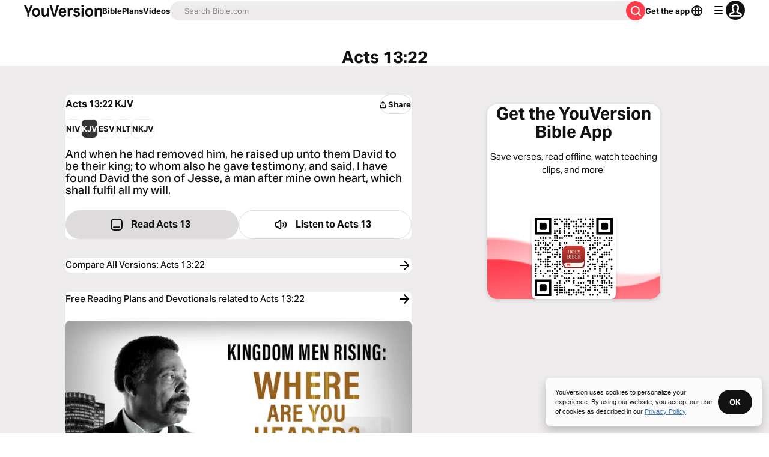

--- FILE ---
content_type: text/javascript; charset=utf-8
request_url: https://app.link/_r?sdk=web2.86.5&branch_key=key_live_jpmoQCKshT4dmEI1OZyuGmlmjffQNTlA&callback=branch_callback__0
body_size: 72
content:
/**/ typeof branch_callback__0 === 'function' && branch_callback__0("1544026327210021244");